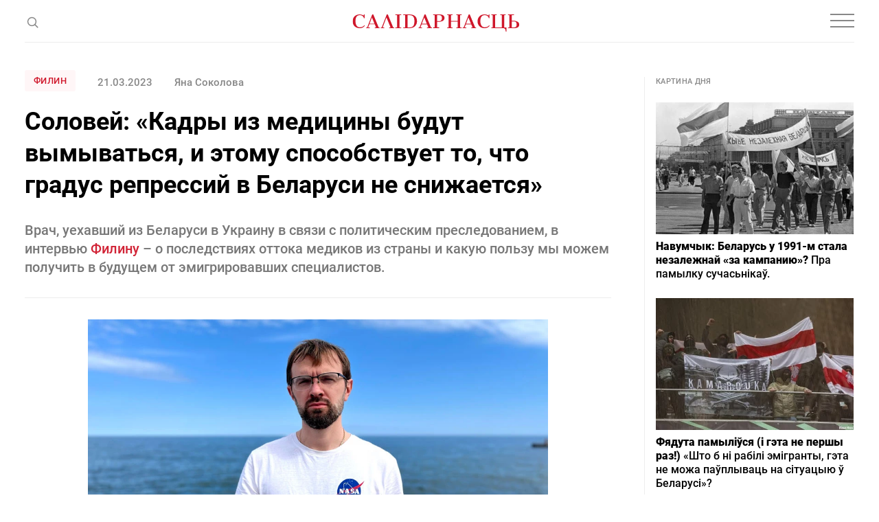

--- FILE ---
content_type: text/html; charset=utf-8
request_url: https://www.google.com/recaptcha/api2/aframe
body_size: 267
content:
<!DOCTYPE HTML><html><head><meta http-equiv="content-type" content="text/html; charset=UTF-8"></head><body><script nonce="58VO94qXN2tQrKlGoKae5w">/** Anti-fraud and anti-abuse applications only. See google.com/recaptcha */ try{var clients={'sodar':'https://pagead2.googlesyndication.com/pagead/sodar?'};window.addEventListener("message",function(a){try{if(a.source===window.parent){var b=JSON.parse(a.data);var c=clients[b['id']];if(c){var d=document.createElement('img');d.src=c+b['params']+'&rc='+(localStorage.getItem("rc::a")?sessionStorage.getItem("rc::b"):"");window.document.body.appendChild(d);sessionStorage.setItem("rc::e",parseInt(sessionStorage.getItem("rc::e")||0)+1);localStorage.setItem("rc::h",'1768742480587');}}}catch(b){}});window.parent.postMessage("_grecaptcha_ready", "*");}catch(b){}</script></body></html>